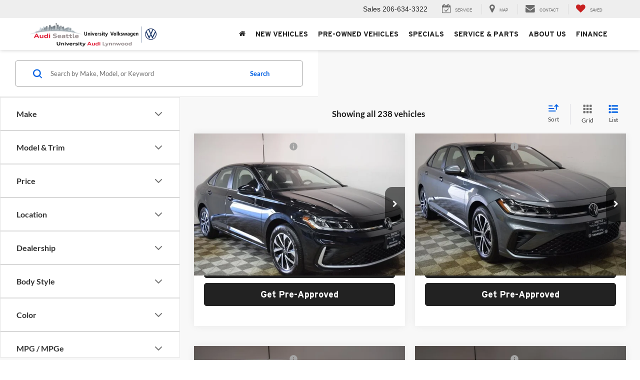

--- FILE ---
content_type: application/x-javascript
request_url: https://apes.dealeron.com/app.js?v=0.21.0+APEXBAB-20260129.1
body_size: 1167
content:
(function(e){function t(t){for(var r,o,a=t[0],i=t[1],p=0,c=[];p<a.length;p++)o=a[p],Object.prototype.hasOwnProperty.call(n,o)&&n[o]&&c.push(n[o][0]),n[o]=0;for(r in i)Object.prototype.hasOwnProperty.call(i,r)&&(e[r]=i[r]);s&&s(t);while(c.length)c.shift()()}var r={},n={app:0};function o(e){return a.p+""+({apex:"apex","apex-app":"apex-app","apex-draiver":"apex-draiver","apex-creditapp":"apex-creditapp","apex-offer":"apex-offer","apex-wiringharness":"apex-wiringharness"}[e]||e)+"."+{apex:"0129073ad56b229337d6","apex-app":"eb9edf242a2d36441665","apex-draiver":"67a230c0b1772006b031","apex-creditapp":"f80cfdbb9bae388fb219","apex-offer":"1360dec16130b18285c5","apex-wiringharness":"6f7d8167375958a79b8a"}[e]+".js"}function a(t){if(r[t])return r[t].exports;var n=r[t]={i:t,l:!1,exports:{}};return e[t].call(n.exports,n,n.exports,a),n.l=!0,n.exports}a.e=function(e){var t=[],r=n[e];if(0!==r)if(r)t.push(r[2]);else{var i=new Promise((function(t,o){r=n[e]=[t,o]}));t.push(r[2]=i);var p,c=document.createElement("script");c.charset="utf-8",c.timeout=120,a.nc&&c.setAttribute("nonce",a.nc),c.src=o(e);var s=new Error;p=function(t){c.onerror=c.onload=null,clearTimeout(u);var r=n[e];if(0!==r){if(r){var o=t&&("load"===t.type?"missing":t.type),a=t&&t.target&&t.target.src;s.message="Loading chunk "+e+" failed.\n("+o+": "+a+")",s.name="ChunkLoadError",s.type=o,s.request=a,r[1](s)}n[e]=void 0}};var u=setTimeout((function(){p({type:"timeout",target:c})}),12e4);c.onerror=c.onload=p,document.head.appendChild(c)}return Promise.all(t)},a.m=e,a.c=r,a.d=function(e,t,r){a.o(e,t)||Object.defineProperty(e,t,{enumerable:!0,get:r})},a.r=function(e){"undefined"!==typeof Symbol&&Symbol.toStringTag&&Object.defineProperty(e,Symbol.toStringTag,{value:"Module"}),Object.defineProperty(e,"__esModule",{value:!0})},a.t=function(e,t){if(1&t&&(e=a(e)),8&t)return e;if(4&t&&"object"===typeof e&&e&&e.__esModule)return e;var r=Object.create(null);if(a.r(r),Object.defineProperty(r,"default",{enumerable:!0,value:e}),2&t&&"string"!=typeof e)for(var n in e)a.d(r,n,function(t){return e[t]}.bind(null,n));return r},a.n=function(e){var t=e&&e.__esModule?function(){return e["default"]}:function(){return e};return a.d(t,"a",t),t},a.o=function(e,t){return Object.prototype.hasOwnProperty.call(e,t)},a.p="https://apes.dealeron.com/",a.oe=function(e){throw console.error(e),e};var i=window["webpackJsonp"]=window["webpackJsonp"]||[],p=i.push.bind(i);i.push=t,i=i.slice();for(var c=0;c<i.length;c++)t(i[c]);var s=p;a(a.s=0)})({0:function(e,t,r){e.exports=r("cd49")},cd49:function(e,t,r){"use strict";function n(e,t){r.e("apex").then(r.bind(null,"f587")).then(r=>{r.Init(e,t)})}class o extends HTMLElement{constructor(){super(),this.bootstrapApex=()=>{n(this.dataset.apexid,this.dataset.offertype),window.dispatchEvent(new CustomEvent("bootstrapPriceStakCta",{detail:this}))}}connectedCallback(){this.addEventListener("click",this.bootstrapApex)}disconnectedCallback(){this.removeEventListener("click",this.bootstrapApex)}}customElements.define("apex-cta",o),document.querySelector("apex-widget")&&n(),"http://localhost:8080"===window.location.origin&&n(),window.location.hash.replace("#sessionId=","").length>0&&n()}});
//# sourceMappingURL=app.js.map